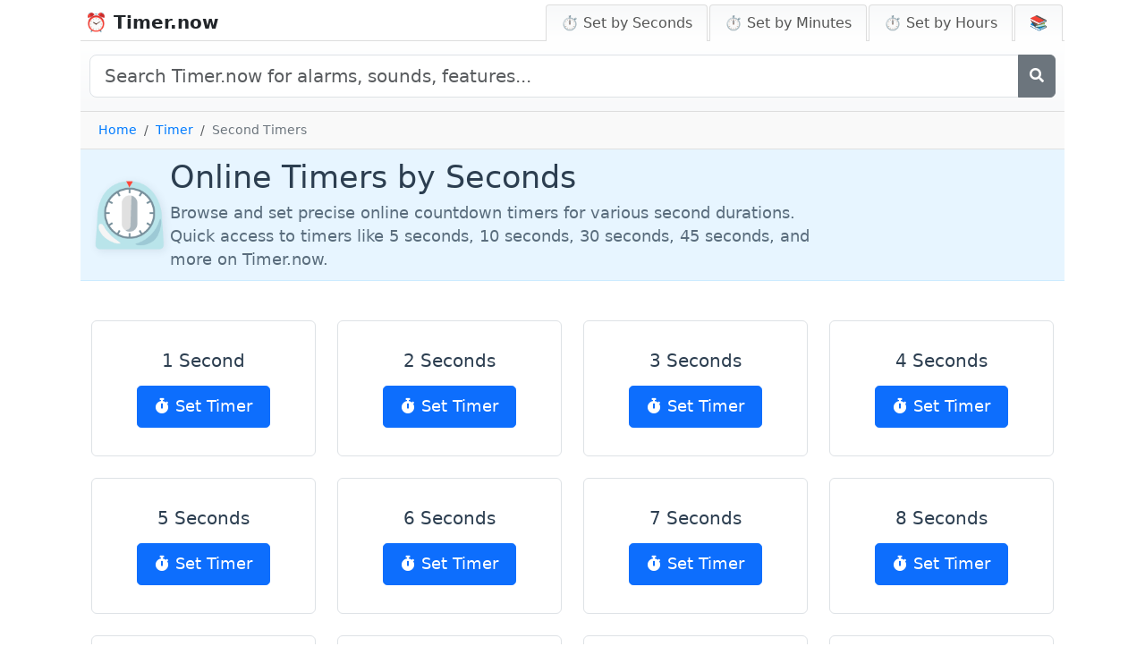

--- FILE ---
content_type: text/html; charset=utf-8
request_url: https://timer.now/set-seconds/
body_size: 12345
content:

<!DOCTYPE html>
<html lang="en">
<head>
    <meta charset="UTF-8">
    <meta name="viewport" content="width=device-width, initial-scale=1">
    <title>Set Timers by Seconds - Online Countdown Timer | Timer.now - Timer.now | Timer.now</title>
	
	<script async src="https://pagead2.googlesyndication.com/pagead/js/adsbygoogle.js?client=ca-pub-1439594428948409"
	     crossorigin="anonymous"></script>
		 
	<script>document.documentElement.className = document.documentElement.className.replace(/\bno-js\b/, 'js');</script>
	
	
    <link rel="canonical" href="https://timer.now/set-seconds/" />
    <script type="application/ld+json">
    {
      "@context": "https://schema.org",
      "@type": "CollectionPage",
      "name": "Online Timers by Seconds",
      "description": "Browse and set precise online countdown timers for various second durations. Quick access to timers like 5 seconds, 10 seconds, 30 seconds, 45 seconds, and more on Timer.now.",
      "url": "https://timer.now/set-seconds/",
      "publisher": {
        "@type": "Organization",
        "name": "Timer.now",
        "url": "https://timer.now/"
      },
      "mainEntity": {
        "@type": "ItemList",
        "itemListElement": [
          
          {
            "@type": "ListItem",
            "position": 1,
            "item": {
              "@type": "HowTo",
              "name": "Set a 1 Second Timer",
              "description": "Quickly set an online countdown timer for 1 Second.",
              "url": "https://timer.now/set-timer-for-1-second/"
            }
          },
          
          {
            "@type": "ListItem",
            "position": 2,
            "item": {
              "@type": "HowTo",
              "name": "Set a 2 Seconds Timer",
              "description": "Quickly set an online countdown timer for 2 Seconds.",
              "url": "https://timer.now/set-timer-for-2-seconds/"
            }
          },
          
          {
            "@type": "ListItem",
            "position": 3,
            "item": {
              "@type": "HowTo",
              "name": "Set a 3 Seconds Timer",
              "description": "Quickly set an online countdown timer for 3 Seconds.",
              "url": "https://timer.now/set-timer-for-3-seconds/"
            }
          },
          
          {
            "@type": "ListItem",
            "position": 4,
            "item": {
              "@type": "HowTo",
              "name": "Set a 4 Seconds Timer",
              "description": "Quickly set an online countdown timer for 4 Seconds.",
              "url": "https://timer.now/set-timer-for-4-seconds/"
            }
          },
          
          {
            "@type": "ListItem",
            "position": 5,
            "item": {
              "@type": "HowTo",
              "name": "Set a 5 Seconds Timer",
              "description": "Quickly set an online countdown timer for 5 Seconds.",
              "url": "https://timer.now/set-timer-for-5-seconds/"
            }
          },
          
          {
            "@type": "ListItem",
            "position": 6,
            "item": {
              "@type": "HowTo",
              "name": "Set a 6 Seconds Timer",
              "description": "Quickly set an online countdown timer for 6 Seconds.",
              "url": "https://timer.now/set-timer-for-6-seconds/"
            }
          },
          
          {
            "@type": "ListItem",
            "position": 7,
            "item": {
              "@type": "HowTo",
              "name": "Set a 7 Seconds Timer",
              "description": "Quickly set an online countdown timer for 7 Seconds.",
              "url": "https://timer.now/set-timer-for-7-seconds/"
            }
          },
          
          {
            "@type": "ListItem",
            "position": 8,
            "item": {
              "@type": "HowTo",
              "name": "Set a 8 Seconds Timer",
              "description": "Quickly set an online countdown timer for 8 Seconds.",
              "url": "https://timer.now/set-timer-for-8-seconds/"
            }
          },
          
          {
            "@type": "ListItem",
            "position": 9,
            "item": {
              "@type": "HowTo",
              "name": "Set a 9 Seconds Timer",
              "description": "Quickly set an online countdown timer for 9 Seconds.",
              "url": "https://timer.now/set-timer-for-9-seconds/"
            }
          },
          
          {
            "@type": "ListItem",
            "position": 10,
            "item": {
              "@type": "HowTo",
              "name": "Set a 10 Seconds Timer",
              "description": "Quickly set an online countdown timer for 10 Seconds.",
              "url": "https://timer.now/set-timer-for-10-seconds/"
            }
          },
          
          {
            "@type": "ListItem",
            "position": 11,
            "item": {
              "@type": "HowTo",
              "name": "Set a 11 Seconds Timer",
              "description": "Quickly set an online countdown timer for 11 Seconds.",
              "url": "https://timer.now/set-timer-for-11-seconds/"
            }
          },
          
          {
            "@type": "ListItem",
            "position": 12,
            "item": {
              "@type": "HowTo",
              "name": "Set a 12 Seconds Timer",
              "description": "Quickly set an online countdown timer for 12 Seconds.",
              "url": "https://timer.now/set-timer-for-12-seconds/"
            }
          },
          
          {
            "@type": "ListItem",
            "position": 13,
            "item": {
              "@type": "HowTo",
              "name": "Set a 13 Seconds Timer",
              "description": "Quickly set an online countdown timer for 13 Seconds.",
              "url": "https://timer.now/set-timer-for-13-seconds/"
            }
          },
          
          {
            "@type": "ListItem",
            "position": 14,
            "item": {
              "@type": "HowTo",
              "name": "Set a 14 Seconds Timer",
              "description": "Quickly set an online countdown timer for 14 Seconds.",
              "url": "https://timer.now/set-timer-for-14-seconds/"
            }
          },
          
          {
            "@type": "ListItem",
            "position": 15,
            "item": {
              "@type": "HowTo",
              "name": "Set a 15 Seconds Timer",
              "description": "Quickly set an online countdown timer for 15 Seconds.",
              "url": "https://timer.now/set-timer-for-15-seconds/"
            }
          },
          
          {
            "@type": "ListItem",
            "position": 16,
            "item": {
              "@type": "HowTo",
              "name": "Set a 16 Seconds Timer",
              "description": "Quickly set an online countdown timer for 16 Seconds.",
              "url": "https://timer.now/set-timer-for-16-seconds/"
            }
          },
          
          {
            "@type": "ListItem",
            "position": 17,
            "item": {
              "@type": "HowTo",
              "name": "Set a 17 Seconds Timer",
              "description": "Quickly set an online countdown timer for 17 Seconds.",
              "url": "https://timer.now/set-timer-for-17-seconds/"
            }
          },
          
          {
            "@type": "ListItem",
            "position": 18,
            "item": {
              "@type": "HowTo",
              "name": "Set a 18 Seconds Timer",
              "description": "Quickly set an online countdown timer for 18 Seconds.",
              "url": "https://timer.now/set-timer-for-18-seconds/"
            }
          },
          
          {
            "@type": "ListItem",
            "position": 19,
            "item": {
              "@type": "HowTo",
              "name": "Set a 19 Seconds Timer",
              "description": "Quickly set an online countdown timer for 19 Seconds.",
              "url": "https://timer.now/set-timer-for-19-seconds/"
            }
          },
          
          {
            "@type": "ListItem",
            "position": 20,
            "item": {
              "@type": "HowTo",
              "name": "Set a 20 Seconds Timer",
              "description": "Quickly set an online countdown timer for 20 Seconds.",
              "url": "https://timer.now/set-timer-for-20-seconds/"
            }
          },
          
          {
            "@type": "ListItem",
            "position": 21,
            "item": {
              "@type": "HowTo",
              "name": "Set a 21 Seconds Timer",
              "description": "Quickly set an online countdown timer for 21 Seconds.",
              "url": "https://timer.now/set-timer-for-21-seconds/"
            }
          },
          
          {
            "@type": "ListItem",
            "position": 22,
            "item": {
              "@type": "HowTo",
              "name": "Set a 22 Seconds Timer",
              "description": "Quickly set an online countdown timer for 22 Seconds.",
              "url": "https://timer.now/set-timer-for-22-seconds/"
            }
          },
          
          {
            "@type": "ListItem",
            "position": 23,
            "item": {
              "@type": "HowTo",
              "name": "Set a 23 Seconds Timer",
              "description": "Quickly set an online countdown timer for 23 Seconds.",
              "url": "https://timer.now/set-timer-for-23-seconds/"
            }
          },
          
          {
            "@type": "ListItem",
            "position": 24,
            "item": {
              "@type": "HowTo",
              "name": "Set a 24 Seconds Timer",
              "description": "Quickly set an online countdown timer for 24 Seconds.",
              "url": "https://timer.now/set-timer-for-24-seconds/"
            }
          },
          
          {
            "@type": "ListItem",
            "position": 25,
            "item": {
              "@type": "HowTo",
              "name": "Set a 25 Seconds Timer",
              "description": "Quickly set an online countdown timer for 25 Seconds.",
              "url": "https://timer.now/set-timer-for-25-seconds/"
            }
          },
          
          {
            "@type": "ListItem",
            "position": 26,
            "item": {
              "@type": "HowTo",
              "name": "Set a 26 Seconds Timer",
              "description": "Quickly set an online countdown timer for 26 Seconds.",
              "url": "https://timer.now/set-timer-for-26-seconds/"
            }
          },
          
          {
            "@type": "ListItem",
            "position": 27,
            "item": {
              "@type": "HowTo",
              "name": "Set a 27 Seconds Timer",
              "description": "Quickly set an online countdown timer for 27 Seconds.",
              "url": "https://timer.now/set-timer-for-27-seconds/"
            }
          },
          
          {
            "@type": "ListItem",
            "position": 28,
            "item": {
              "@type": "HowTo",
              "name": "Set a 28 Seconds Timer",
              "description": "Quickly set an online countdown timer for 28 Seconds.",
              "url": "https://timer.now/set-timer-for-28-seconds/"
            }
          },
          
          {
            "@type": "ListItem",
            "position": 29,
            "item": {
              "@type": "HowTo",
              "name": "Set a 29 Seconds Timer",
              "description": "Quickly set an online countdown timer for 29 Seconds.",
              "url": "https://timer.now/set-timer-for-29-seconds/"
            }
          },
          
          {
            "@type": "ListItem",
            "position": 30,
            "item": {
              "@type": "HowTo",
              "name": "Set a 30 Seconds Timer",
              "description": "Quickly set an online countdown timer for 30 Seconds.",
              "url": "https://timer.now/set-timer-for-30-seconds/"
            }
          },
          
          {
            "@type": "ListItem",
            "position": 31,
            "item": {
              "@type": "HowTo",
              "name": "Set a 31 Seconds Timer",
              "description": "Quickly set an online countdown timer for 31 Seconds.",
              "url": "https://timer.now/set-timer-for-31-seconds/"
            }
          },
          
          {
            "@type": "ListItem",
            "position": 32,
            "item": {
              "@type": "HowTo",
              "name": "Set a 32 Seconds Timer",
              "description": "Quickly set an online countdown timer for 32 Seconds.",
              "url": "https://timer.now/set-timer-for-32-seconds/"
            }
          },
          
          {
            "@type": "ListItem",
            "position": 33,
            "item": {
              "@type": "HowTo",
              "name": "Set a 33 Seconds Timer",
              "description": "Quickly set an online countdown timer for 33 Seconds.",
              "url": "https://timer.now/set-timer-for-33-seconds/"
            }
          },
          
          {
            "@type": "ListItem",
            "position": 34,
            "item": {
              "@type": "HowTo",
              "name": "Set a 34 Seconds Timer",
              "description": "Quickly set an online countdown timer for 34 Seconds.",
              "url": "https://timer.now/set-timer-for-34-seconds/"
            }
          },
          
          {
            "@type": "ListItem",
            "position": 35,
            "item": {
              "@type": "HowTo",
              "name": "Set a 35 Seconds Timer",
              "description": "Quickly set an online countdown timer for 35 Seconds.",
              "url": "https://timer.now/set-timer-for-35-seconds/"
            }
          },
          
          {
            "@type": "ListItem",
            "position": 36,
            "item": {
              "@type": "HowTo",
              "name": "Set a 36 Seconds Timer",
              "description": "Quickly set an online countdown timer for 36 Seconds.",
              "url": "https://timer.now/set-timer-for-36-seconds/"
            }
          },
          
          {
            "@type": "ListItem",
            "position": 37,
            "item": {
              "@type": "HowTo",
              "name": "Set a 37 Seconds Timer",
              "description": "Quickly set an online countdown timer for 37 Seconds.",
              "url": "https://timer.now/set-timer-for-37-seconds/"
            }
          },
          
          {
            "@type": "ListItem",
            "position": 38,
            "item": {
              "@type": "HowTo",
              "name": "Set a 38 Seconds Timer",
              "description": "Quickly set an online countdown timer for 38 Seconds.",
              "url": "https://timer.now/set-timer-for-38-seconds/"
            }
          },
          
          {
            "@type": "ListItem",
            "position": 39,
            "item": {
              "@type": "HowTo",
              "name": "Set a 39 Seconds Timer",
              "description": "Quickly set an online countdown timer for 39 Seconds.",
              "url": "https://timer.now/set-timer-for-39-seconds/"
            }
          },
          
          {
            "@type": "ListItem",
            "position": 40,
            "item": {
              "@type": "HowTo",
              "name": "Set a 40 Seconds Timer",
              "description": "Quickly set an online countdown timer for 40 Seconds.",
              "url": "https://timer.now/set-timer-for-40-seconds/"
            }
          },
          
          {
            "@type": "ListItem",
            "position": 41,
            "item": {
              "@type": "HowTo",
              "name": "Set a 41 Seconds Timer",
              "description": "Quickly set an online countdown timer for 41 Seconds.",
              "url": "https://timer.now/set-timer-for-41-seconds/"
            }
          },
          
          {
            "@type": "ListItem",
            "position": 42,
            "item": {
              "@type": "HowTo",
              "name": "Set a 42 Seconds Timer",
              "description": "Quickly set an online countdown timer for 42 Seconds.",
              "url": "https://timer.now/set-timer-for-42-seconds/"
            }
          },
          
          {
            "@type": "ListItem",
            "position": 43,
            "item": {
              "@type": "HowTo",
              "name": "Set a 43 Seconds Timer",
              "description": "Quickly set an online countdown timer for 43 Seconds.",
              "url": "https://timer.now/set-timer-for-43-seconds/"
            }
          },
          
          {
            "@type": "ListItem",
            "position": 44,
            "item": {
              "@type": "HowTo",
              "name": "Set a 44 Seconds Timer",
              "description": "Quickly set an online countdown timer for 44 Seconds.",
              "url": "https://timer.now/set-timer-for-44-seconds/"
            }
          },
          
          {
            "@type": "ListItem",
            "position": 45,
            "item": {
              "@type": "HowTo",
              "name": "Set a 45 Seconds Timer",
              "description": "Quickly set an online countdown timer for 45 Seconds.",
              "url": "https://timer.now/set-timer-for-45-seconds/"
            }
          },
          
          {
            "@type": "ListItem",
            "position": 46,
            "item": {
              "@type": "HowTo",
              "name": "Set a 46 Seconds Timer",
              "description": "Quickly set an online countdown timer for 46 Seconds.",
              "url": "https://timer.now/set-timer-for-46-seconds/"
            }
          },
          
          {
            "@type": "ListItem",
            "position": 47,
            "item": {
              "@type": "HowTo",
              "name": "Set a 47 Seconds Timer",
              "description": "Quickly set an online countdown timer for 47 Seconds.",
              "url": "https://timer.now/set-timer-for-47-seconds/"
            }
          },
          
          {
            "@type": "ListItem",
            "position": 48,
            "item": {
              "@type": "HowTo",
              "name": "Set a 48 Seconds Timer",
              "description": "Quickly set an online countdown timer for 48 Seconds.",
              "url": "https://timer.now/set-timer-for-48-seconds/"
            }
          },
          
          {
            "@type": "ListItem",
            "position": 49,
            "item": {
              "@type": "HowTo",
              "name": "Set a 49 Seconds Timer",
              "description": "Quickly set an online countdown timer for 49 Seconds.",
              "url": "https://timer.now/set-timer-for-49-seconds/"
            }
          },
          
          {
            "@type": "ListItem",
            "position": 50,
            "item": {
              "@type": "HowTo",
              "name": "Set a 50 Seconds Timer",
              "description": "Quickly set an online countdown timer for 50 Seconds.",
              "url": "https://timer.now/set-timer-for-50-seconds/"
            }
          },
          
          {
            "@type": "ListItem",
            "position": 51,
            "item": {
              "@type": "HowTo",
              "name": "Set a 51 Seconds Timer",
              "description": "Quickly set an online countdown timer for 51 Seconds.",
              "url": "https://timer.now/set-timer-for-51-seconds/"
            }
          },
          
          {
            "@type": "ListItem",
            "position": 52,
            "item": {
              "@type": "HowTo",
              "name": "Set a 52 Seconds Timer",
              "description": "Quickly set an online countdown timer for 52 Seconds.",
              "url": "https://timer.now/set-timer-for-52-seconds/"
            }
          },
          
          {
            "@type": "ListItem",
            "position": 53,
            "item": {
              "@type": "HowTo",
              "name": "Set a 53 Seconds Timer",
              "description": "Quickly set an online countdown timer for 53 Seconds.",
              "url": "https://timer.now/set-timer-for-53-seconds/"
            }
          },
          
          {
            "@type": "ListItem",
            "position": 54,
            "item": {
              "@type": "HowTo",
              "name": "Set a 54 Seconds Timer",
              "description": "Quickly set an online countdown timer for 54 Seconds.",
              "url": "https://timer.now/set-timer-for-54-seconds/"
            }
          },
          
          {
            "@type": "ListItem",
            "position": 55,
            "item": {
              "@type": "HowTo",
              "name": "Set a 55 Seconds Timer",
              "description": "Quickly set an online countdown timer for 55 Seconds.",
              "url": "https://timer.now/set-timer-for-55-seconds/"
            }
          },
          
          {
            "@type": "ListItem",
            "position": 56,
            "item": {
              "@type": "HowTo",
              "name": "Set a 56 Seconds Timer",
              "description": "Quickly set an online countdown timer for 56 Seconds.",
              "url": "https://timer.now/set-timer-for-56-seconds/"
            }
          },
          
          {
            "@type": "ListItem",
            "position": 57,
            "item": {
              "@type": "HowTo",
              "name": "Set a 57 Seconds Timer",
              "description": "Quickly set an online countdown timer for 57 Seconds.",
              "url": "https://timer.now/set-timer-for-57-seconds/"
            }
          },
          
          {
            "@type": "ListItem",
            "position": 58,
            "item": {
              "@type": "HowTo",
              "name": "Set a 58 Seconds Timer",
              "description": "Quickly set an online countdown timer for 58 Seconds.",
              "url": "https://timer.now/set-timer-for-58-seconds/"
            }
          },
          
          {
            "@type": "ListItem",
            "position": 59,
            "item": {
              "@type": "HowTo",
              "name": "Set a 59 Seconds Timer",
              "description": "Quickly set an online countdown timer for 59 Seconds.",
              "url": "https://timer.now/set-timer-for-59-seconds/"
            }
          }
          
        ]
      }
    }
    </script>
    <meta property="og:title" content="Set Timers by Seconds - Online Countdown Timer | Timer.now - Timer.now">
    <meta property="og:description" content="Browse and set precise online countdown timers for various second durations. Quick access to timers like 5 seconds, 10 seconds, 30 seconds, 45 seconds, and more on Timer.now.">
    <meta property="og:url" content="https://timer.now/set-seconds/">
    <meta property="og:site_name" content="Timer.now">
    <meta property="og:type" content="website">
    
    
    
    
    <meta name="twitter:card" content="summary_large_image">
    
    <meta name="twitter:title" content="Set Timers by Seconds - Online Countdown Timer | Timer.now - Timer.now">
    <meta name="twitter:description" content="Browse and set precise online countdown timers for various second durations. Quick access to timers like 5 seconds, 10 seconds, 30 seconds, 45 seconds, and more on Timer.now.">

	
    <!-- Canonical URL -->
	<!--<link rel="canonical" href="https://timer.now/set-seconds/">-->
	<link rel="canonical" href="https://timer.now/set-seconds/">
	
	
	<script async data-id="101473899" src="//static.getclicky.com/js"></script>
	
	
	<meta name="twitter:site" content="@AlarmDotNow">
	
	<script type="application/ld+json">
	{
	  "@context": "https://schema.org",
	  "@type": "Organization",
	  "name": "Timer.now",
	  "url": "https://timer.now", 
	  "logo": "https://timer.now/static/timerlogo.jpg" 
	}
	</script>
	<script type="application/ld+json">
	{
	  "@context": "https://schema.org",
	  "@type": "WebSite",
	  "name": "Timer.now",
	  "url": "https://timer.now", 
	  "potentialAction": {
	    "@type": "SearchAction",
	    "target": {
	      "@type": "EntryPoint",
	      "urlTemplate": "https://timer.now/search?q={search_term_string}" 
	    },
	    "query-input": "required name=search_term_string"
	  }
	}
	</script>
	
	
	<script type="application/ld+json">
	{
	  "@context": "https://schema.org",
	  "@type": "BreadcrumbList",
	  "itemListElement": [
	    
	    {
	      "@type": "ListItem",
	      "position": 1,
	      "name": "Home",
	      "item": "https://timer.now/"
	    },
	    
	    {
	      "@type": "ListItem",
	      "position": 2,
	      "name": "Timer",
	      "item": "https://timer.now/"
	    },
	    
	    {
	      "@type": "ListItem",
	      "position": 3,
	      "name": "Second Timers",
	      "item": "https://timer.now/set-seconds/"
	    }
	    
	  ]
	}
	</script>
	
	
	<!-- Favicons: Replace with Timer.now favicons if different, paths kept same for structure -->
	<link rel="apple-touch-icon" sizes="57x57"   href="/static/apple-touch-icon-57x57.png">
	<link rel="apple-touch-icon" sizes="60x60"   href="/static/apple-touch-icon-60x60.png">
	<link rel="apple-touch-icon" sizes="72x72"   href="/static/apple-touch-icon-72x72.png">
	<link rel="apple-touch-icon" sizes="76x76"   href="/static/apple-touch-icon-76x76.png">
	<link rel="apple-touch-icon" sizes="114x114" href="/static/apple-touch-icon-114x114.png">
	<link rel="apple-touch-icon" sizes="120x120" href="/static/apple-touch-icon-120x120.png">
	<link rel="apple-touch-icon" sizes="144x144" href="/static/apple-touch-icon-144x144.png">
	<link rel="apple-touch-icon" sizes="152x152" href="/static/apple-touch-icon-152x152.png">
	<link rel="apple-touch-icon" sizes="167x167" href="/static/apple-touch-icon-167x167.png">
	<link rel="apple-touch-icon" sizes="180x180" href="/static/apple-touch-icon-180x180.png">
	<link rel="apple-touch-icon" sizes="1024x1024" href="/static/apple-touch-icon-1024x1024.png">

	<link rel="icon" type="image/png" sizes="16x16"  href="/static/favicon-16x16.png">
	<link rel="icon" type="image/png" sizes="32x32"  href="/static/favicon-32x32.png">
	<link rel="icon" type="image/png" sizes="48x48"  href="/static/favicon-48x48.png">
	<link rel="icon" type="image/png" sizes="64x64"  href="/static/favicon-64x64.png">
	<link rel="icon" type="image/png" sizes="128x128" href="/static/favicon-128x128.png">
	<link rel="icon" type="image/png" sizes="256x256" href="/static/favicon-256x256.png">

	<link rel="manifest"                       href="/static/site.webmanifest">
	<meta name="msapplication-TileImage" content="/static/mstile-144x144.png">
	
    <!-- Meta Description -->
    <meta name="description" content="Browse and set precise online countdown timers for various second durations. Quick access to timers like 5 seconds, 10 seconds, 30 seconds, 45 seconds, and more on Timer.now.">
    
    <!-- Robots Tag (defaults to 'index, follow') -->
    <meta name="robots" content="index, follow">
    
   
    <!-- Font Awesome for Icons -->
    <link href="https://cdnjs.cloudflare.com/ajax/libs/font-awesome/5.15.4/css/all.min.css" rel="stylesheet">
	
    <!-- Bootstrap CSS -->
    <link href="https://cdn.jsdelivr.net/npm/bootstrap@5.3.0/dist/css/bootstrap.min.css" rel="stylesheet">
    <link rel="stylesheet" href="/static/css/styles.css">
	<!-- Font Awesome for Icons -->
	<link href="https://cdnjs.cloudflare.com/ajax/libs/font-awesome/5.15.4/css/all.min.css" rel="stylesheet">

	<script src="https://cdnjs.cloudflare.com/ajax/libs/jquery/3.6.0/jquery.min.js"></script>

    <style>
	    .hidden-main {
	        display: none;
	    }
        /* Ensure body and html take up the full height of the page */
        html, body {
            height: 100%;
            margin: 0;
        }

        /* REMOVED FLIP LOGO STYLES - Comment kept, styles were already removed */

        body {
            max-width: 1100px;
			padding: 0px !important;
            margin: 0 auto !important;
            display: flex !important;
            flex-direction: column !important;
        }

        main {
            flex-grow: 1;
        }

		a {
		    color: #007bff; /* Your standard link color */
		    text-decoration: none; /* Example: if you remove underlines by default */
		}

		a:visited {
		    color: #007bff; /* Same as unvisited */
		}

		a:hover {
		    color: #0056b3; /* Optional: different hover color */
		    text-decoration: none; /* Optional: underline on hover */
		}

		.container-fluid {
		
			padding-right: 0px !important;
			padding-left: 0px !important;

		}
        .navbar {
            width: 100%;
            padding-bottom: 0;
            display: flex;
            justify-content: space-between;
            align-items: center;
            background-color: #ffffff !important;
            border-bottom: 1px solid #ddd;
			padding: 5px 0 0 5px !important;
        }

        /* Style for the burger menu icon with equal margins */
        .navbar-toggler {
            margin: 5px;
        }

        .nav-tabs {
            border-bottom: none;
            margin-bottom: 0;
        }

        .nav-tabs .nav-link {
            background: linear-gradient(to bottom, #f8f9fa, white);
            border: 1px solid #ddd;
            border-bottom: none;
            margin-right: 2px;
            border-radius: 0.25rem 0.25rem 0 0;
            padding: 8px 16px;
            color: #555;
        }

        .nav-tabs .nav-link.active {
            background-color: #007bff;
            border-color: #007bff #007bff #fff;
            color: white;
        }

        .nav-tabs .nav-link:hover {
            background-color: #e9ecef;
        }

        .navbar .navbar-brand {
            color: inherit;
        }
		
        footer {
            max-width: 1100px;
            margin: 0 auto;
            text-align: left;
            width: 100%;
            border-top: 1px solid #ddd;
            padding-top: 10px;
            clear: both;
			padding: 5px;
        }
		
        .abovefooter { /* This class seems unused in the main body, but kept per instruction */
            max-width: 1100px;
            margin: 0 auto;
            text-align: left;
            width: 100%;
            border-top: 1px solid #ddd;
            padding-top: 10px;
			padding-bottom: 10px;
            clear: both;
			padding: 5px;
        }
		
		.abovefooter {
		    line-height: 1.6;
		}

		.abovefooter a {
		    text-decoration: none;
		    margin-right: 0px;
		}

		.abovefooter a:hover {
		    text-decoration: underline;
		}

		.city-separator { /* This class seems unused, but kept */
		    color: #666; 
		    margin-left: 2px;
		}
		
        /* Mobile view styling */
        @media (max-width: 992px) { /* Changed from 992px to 991.98px to match BS5 breakpoints for toggler */
            .nav-tabs .nav-item {
                width: 100%;
            }
            .nav-tabs .nav-link {
                display: block;
                width: 100%;
                text-align: left;
                padding: 10px 16px;
                border-radius: 0;
                border: 1px solid #ddd;
                margin-bottom: -1px; /* Overlap borders slightly */
                margin-right:0; /* Added for consistency */
            }
        }
    </style>
	
	<style>
	/* General container styling - Kept for "do not remove" */
	#main-calculator-container {
	    display: flex;
	}

	/* Content sections for inputs and results - Kept for "do not remove" */
	.content-half {
	    flex: 1 1 350px;
	    max-width: 350px;
	}

	/* Popular section styling - Kept for "do not remove" */
	#popular-section {
	    background-color: beige;
	    border: 1px solid darkgoldenrod;
	    padding: 20px;
	    margin-top: 20px;
	    border-radius: 0px;
	    box-shadow: 0 0 10px rgba(0, 0, 0, 0.1); /* Slight shadow */
	    flex-basis: 350px; /* Fixed width */
	    flex-grow: 0; /* Prevent it from growing larger */
	    flex-shrink: 0; /* Prevent it from shrinking */
	    height: auto; /* Ensure height adjusts based on content */
	    margin-left: 10px;  /* Optional: Add spacing between sections */
	}

	@media (max-width: 768px) {
	    #main-calculator-container {
	        flex-direction: column;
	        align-items: center;
	    }
	    #popular-section {
	        margin-left: 0; /* Remove left margin */
	        width: 100%; /* Full width for mobile */
	    }
	}

	/* Tooltip styling - Kept as it might be useful */
	.tooltip-container {
	    position: relative;
	    display: inline-block;
	    cursor: pointer;
	    text-decoration: underline dotted grey;
	    text-underline-offset: 2px;
	}
	.tooltip-container .tooltip-text {
	    visibility: hidden;
	    width: 200px;
	    background-color: black;
	    color: #fff;
	    text-align: center;
	    border-radius: 5px;
	    padding: 5px 10px;
	    position: absolute;
	    z-index: 1;
	    bottom: 100%;
	    left: 50%;
	    margin-left: -100px;
	    opacity: 0;
	    transition: opacity 0.3s;
	}
	.tooltip-container:hover .tooltip-text {
	    visibility: visible;
	    opacity: 1;
	}
	div.container { /* This is a very broad selector, kept as is */
	  padding: 0;
	}
	span.day-display { /* Kept, might be useful for date display with alarm */
	      color: rgb(108, 117, 125) !important;
		  margin-right: 6px !important;
	}
	</style>
	
	<style>
		/* Styles for header anchor links (print, cite etc.) - Kept for "do not remove" */
		.header-anchor-links-left {
		    display: flex;
		    align-items: center;
		    gap: 10px;
		    margin-bottom: 3px;
		}
		.header-anchor-links-left button {
			flex: none !important;
			width: auto !important;
		    background: none; border: none; color: inherit; font: inherit;
		    text-decoration: none; cursor: pointer; padding: 0; margin: 0;
		    display: inline-flex; align-items: center;
		}
		.header-anchor-links-left button:hover { text-decoration: underline; }
		.header-anchor-links-left .print-date { font-size: 14px; color: #555; }

		.header-anchor-links-right { display: flex; align-items: center; gap: 10px; }
		.header-anchor-links-right button {
			flex: none !important; width: auto !important;
		    background: none; border: none; color: inherit; font: inherit;
		    text-decoration: none; cursor: pointer; padding: 0; margin: 0;
		    display: inline-flex; align-items: center;
		}
		.header-anchor-links-right button:hover { text-decoration: underline; }
		.header-anchor-links-right | { color: #ccc; }
		
		.header-anchor-links button {
		    background: none !important; border: none !important; color: inherit !important;
		    font: inherit !important; text-decoration: none !important; cursor: pointer !important;
		    padding: 0 !important; margin: 0 !important; display: inline !important;
		}
		.header-anchor-links button:hover { text-decoration: underline !important; }
		.header-hidden { display: none !important; }

		/* Info Layer Styling (e.g. for Cite) - Kept */
		#citeLayer {
		    background-color: #f8f9fa; border: 1px solid #ccc; padding: 10px;
		    margin-top: 10px; border-radius: 5px; position: relative;
			transition: background-color 0.3s ease;
		}
		#citeLayer.hidden { display: none; }
		.info-layer p { margin: 0; }
		.info-layer button {
		    margin-top: 5px; background-color: #007bff; color: white;
		    border: none; padding: 5px 10px; border-radius: 3px; cursor: pointer;
		}
		.info-layer button:hover { background-color: #0056b3; }
		
		.grey-divider { border: 1px solid #dddddd !important; width: 100%; margin: 20px 0; }
		.header-anchor-links { display: flex !important; gap: 10px !important; }
		.header-anchor-links a {
		    text-decoration: none !important; color: inherit !important; font-size: 16px !important;
		}
		.header-anchor-links a:hover { text-decoration: underline !important; }

		/* Cite Button Styling - Kept */
		.cite-button { margin-bottom: 10px; }
		.cite-button a {
		    display: inline-flex; align-items: center; background-color: #f8f9fa;
		    padding: 8px 12px; border-radius: 5px; text-decoration: none;
		    font-size: 14px; font-weight: 500; transition: background-color 0.2s ease;
		}
		.cite-button a:hover { background-color: #e9ecef; text-decoration: none; }
		.close-btn {
		    position: absolute; top: 5px; right: 8px;
		    cursor: pointer; font-size: 12px; color: #cccccc;
		}
		#copyButton {
			display: block; background-color: #808080; border: none;
		    padding: 5px 10px; cursor: pointer; font-weight: bold;
		    border-radius: 5px; transition: background-color 0.3s ease, color 0.3s ease;
		    margin-left: 0px;
		}
		#copyButton.copied { background-color: #d3d3d3; color: #fff; }
		#copyButton.hidden { display: none !important; }
		@media (max-width: 480px) { .last-updated { display: none; } }
		
		/* Themes list styling - Kept for "do not remove" */
		.themes-list { font-family: Arial, sans-serif; margin: 0px; line-height: 1.4; }
		.theme-section { margin-bottom: 0px; }
		.theme-section h2 { font-size: 1.5rem; font-weight: bold; margin: 0px 0; }
		.theme-section h3 { font-size: 1.2rem; font-weight: normal; margin: 0; display: inline-block; }
		.theme-section h2 a, .theme-section h3 a { text-decoration: none; }
		.theme-section h2 a:hover, .theme-section h3 a:hover { text-decoration: underline; }
		.hidden-main { font-size: 0.9rem; color: #777; font-weight: normal; }
		
		/* Two column list styling - Kept for "do not remove" */
		.calculators-two-col { margin-bottom: 0.5rem; }
		.calculators-two-col ul {
		  list-style-type: disc; margin: 0;
		  column-count: 1; column-gap: 1rem;
		}
		/* .calculators-two-col ul li {} */ /* Empty rule kept */
		@media (min-width: 768px) { .calculators-two-col ul { column-count: 2; } }
		
		/* Search Bar Styling - Kept and adapted placeholder text later */
	    #full-width-search-bar {
	        padding: 15px 10px;
	        background: linear-gradient(to bottom, white, #f8f9fa);
	        border-bottom: 1px solid #ddd;
	        margin-bottom: 0px;
	    }
	    #full-width-search-bar .input-group .btn { flex-shrink: 0; }
	    .mobile-search-container {
	        display: none; padding: 10px 15px;
	    }
	    .mobile-search-container input {
	         width: 100%; padding: 8px 12px;
	         border: 1px solid #ccc; border-radius: 0.25rem;
	    }
	    @media (max-width: 991.98px) { /* Matched BS5 LG breakpoint */
	        .nav-tabs .nav-item { width: 100%; }
	        .nav-tabs .nav-link {
	            display: block; width: 100%; text-align: left;
	            padding: 10px 16px; border-radius: 0; border: 1px solid #ddd;
	            margin-bottom: -1px; margin-right: 0; white-space: normal;
	        }
	         .nav-tabs .nav-link.active { border-color: #007bff; }
	        #full-width-search-bar { display: none !important; }
	        .mobile-search-container { display: block !important; }
	    }
	    @media (min-width: 992px) {
	         .mobile-search-container { display: none !important; }
	         #full-width-search-bar { display: block; }
	    }
		.mobile-search-container .input-group .btn.btn-outline-secondary { border-color: #ced4da !important; }
		.mobile-search-container .input-group .btn.btn-outline-secondary:hover {
		     border-color: #ced4da !important; color: #fff; background-color: #6c757d;
		}
		
		/* Nav text mobile only styling - Kept */
		.nav-text-mobile-only { display: inline; }
		@media (min-width: 992px) { .nav-text-mobile-only { display: none; } }
		
		/* Calculator tags styling - Kept for "do not remove" */
		.calculator-tags { margin-top: 10px; margin-bottom: 5px; }
		.tags-list {
		  list-style: none; padding: 0; margin: 0;
		  display: flex; flex-wrap: wrap; gap: 8px;
		}
		.tags-list li { margin: 0; }
		.tags-list .tag {
		  display: inline-block; padding: 6px 12px; background-color: #e0e0e0;
		  color: #333; text-decoration: none; border-radius: 16px;
		  font-size: 0.9em; transition: background-color 0.2s ease-in-out, color 0.2s ease-in-out;
		  border: 1px solid #c0c0c0;
		}
		.tags-list .tag:hover {
		  background-color: #007bff; color: #fff; border-color: #0056b3;
		}
	</style>
	

	<script>
	  (function (s, t, a, y, twenty, two) {
	    s.Stay22 = s.Stay22 || {};
	    s.Stay22.params = { lmaID: '68cbca621a56293ee6affd79' };
	    twenty = t.createElement(a);
	    two = t.getElementsByTagName(a)[0];
	    twenty.async = 1;
	    twenty.src = y;
	    two.parentNode.insertBefore(twenty, two);
	  })(window, document, 'script', 'https://scripts.stay22.com/letmeallez.js');
	</script>
	
	
<!-- Matomo -->
<script>
  var _paq = window._paq = window._paq || [];
  /* tracker methods like "setCustomDimension" should be called before "trackPageView" */
  _paq.push(['trackPageView']);
  _paq.push(['enableLinkTracking']);
  (function() {
    var u="//tracking.timer.now/";
    _paq.push(['setTrackerUrl', u+'matomo.php']);
    _paq.push(['setSiteId', '107']);
    var d=document, g=d.createElement('script'), s=d.getElementsByTagName('script')[0];
    g.async=true; g.src=u+'matomo.js'; s.parentNode.insertBefore(g,s);
  })();
</script>
<!-- End Matomo Code -->
</head>
<body>

    <!-- Navbar with logo on the left and folder tabs on the right -->
    <nav class="navbar navbar-expand-lg navbar-light bg-transparent">
        <div class="container-fluid d-flex justify-content-between align-items-center">
            <!-- Logo, left-aligned - UPDATED for Timer.now -->
            <a class="navbar-brand fw-bold" href="/" title="Timer.now"> 
				⏰ Timer.now</a>
			
            <!-- Toggle button for mobile view -->
            <button class="navbar-toggler" type="button" data-bs-toggle="collapse" data-bs-target="#themeMenu" aria-controls="themeMenu" aria-expanded="false" aria-label="Toggle navigation">
                <span class="navbar-toggler-icon"></span>
            </button>

            <!-- Folder tab navigation, adapted for Timer.now -->
            <div class="collapse navbar-collapse" id="themeMenu">
                <ul class="nav nav-tabs ms-auto">
					
                    <!-- START: Mobile Search Item (Moved Here) -->
                     <li class="nav-item mobile-search-list-item d-lg-none">
						 <div class="mobile-search-container">
                            <form action="" method="get" role="search"> 
                                <div class="input-group">
                                    <input type="search" name="q" class="form-control" placeholder="Search alarms..." aria-label="Search">
                                    <button class="btn btn-outline-secondary" type="submit" aria-label="Search">
                                        <i class="fas fa-search"></i>
                                    </button>
                                </div>
                            </form>
						 </div>
                    </li>
                    <!-- END: Mobile Search Item -->
					
					<!-- Navigation items adapted for Timer.now -->
					
					<li class="nav-item"> 
					    <a class="nav-link " 
					       href="/set-seconds/" title="Set Timers by Seconds">⏱️ Set by Seconds<span class="nav-text-mobile-only"></span>
					    </a>
					</li>

					<li class="nav-item">
					    <a class="nav-link " 
					       href="/set-minutes/" title="Set Timers by Minutes">⏱️ Set by Minutes<span class="nav-text-mobile-only"></span>
					    </a>
					</li>

					<li class="nav-item">
					    <a class="nav-link " 
					       href="/set-hours/" title="Set Timers by Hours">⏱️ Set by Hours<span class="nav-text-mobile-only"></span>
					    </a>
					</li>
							
							
							
							<li class="nav-item">
								<a class="nav-link " href="/blog/" title="Timer.now Blog">📚 <span class="nav-text-mobile-only">Blog</span></a> 
							</li>
													
                </ul>
            </div>
        </div>
    </nav>
	
    <!-- Full Width Search Bar - Adapted for Timer.now -->
	<div id="full-width-search-bar" class="container">
	     <form action="/search" method="get" role="search"> 
	         <div class="input-group">
	            <input type="search" name="q" id="full-width-search-input" class="form-control form-control-lg" placeholder="Search Timer.now for alarms, sounds, features..." aria-label="Search site">
                <button class="btn btn-secondary" type="submit" aria-label="Search">
                    <i class="fas fa-search"></i>
                </button>
	         </div>
	     </form>
	</div>
	<!-- END Full Width Search Bar -->
	
	<style>
		/* --- Breadcrumb Bar Styling --- Kept as is */
		.breadcrumb-container {
		    padding: 10px 15px;
		    background-color: #f8f9fa;
		    border-bottom: 0px solid #dee2e6; /* Original was 0px, can be 1px for visual separation */
		    margin: 0 auto;
		    width: 100%;
		    max-width: 1100px;
		}
		.breadcrumb { margin-bottom: 0; font-size: 0.9rem; }
		.breadcrumb-item a { text-decoration: none; color: #007bff; }
		.breadcrumb-item a:hover { text-decoration: underline; }
		.breadcrumb-item.active { color: #6c757d; }
	</style>	
	
	<!-- ==================== BREADCRUMB START ==================== -->
	 
	<div class="breadcrumb-container container">
		<nav aria-label="breadcrumb">
			<ol class="breadcrumb">
				
					
						<li class="breadcrumb-item">
							<a href="https://timer.now/">Home</a>
						</li>
					
				
					
						<li class="breadcrumb-item">
							<a href="https://timer.now/">Timer</a>
						</li>
					
				
					
						<li class="breadcrumb-item active" aria-current="page">
							Second Timers
						</li>
					
				
			</ol>
		</nav>
	</div>
	
	<!-- ===================== BREADCRUMB END ===================== -->
	
	
<style>
	/* --- Page Title Bar Styling (Copied from timer_main.html for consistency) --- */
	.page-title-container {
		background-color: #e7f5ff; /* Light blue background */
		border-bottom: 1px solid #ccebff;
		margin: 0 auto;
		width: 100%;
		max-width: 1100px; /* Adjusted to match general content width if desired */
		padding: 30px 20px;
	}
	.page-title-layout { display: flex; align-items: center; gap: 10px; padding-bottom:10px; padding-top:10px; }
	.title-icon { margin-left: 10px; font-size: 3.5rem; line-height: 1; text-shadow: 2px 2px 10px rgba(44, 62, 80, 0.1); }
	.title-text h1 { font-size: 1.8rem; margin-bottom: 0.4rem; font-weight: 500; color: #2c3e50; }
	.title-text p { font-size: 1rem; margin-bottom: 0; color: #5a6d7d; max-width: 750px; }
	@media (min-width: 768px) {
		.page-title-container { padding: 60px 40px; } .title-icon { font-size: 4.5rem; }
		.title-text h1 { font-size: 2.2rem; } .title-text p { font-size: 1.1rem; }
	}
	@media (max-width: 767px) {
	    h1 { margin-top: 1rem !important; }
        .p-below-h1 {
            display: block !important;
            font-size: 0.9rem;
        }
        .page-title-layout { padding-top: 10px; }
	}
</style>
<div class="page-title-container container">
	<div class="page-title-layout">
	    <div class="title-icon">⏲️</div>
	    <div class="title-text">
		    <h1>Online Timers by Seconds</h1>
            
		        <p class="p-below-h1">Browse and set precise online countdown timers for various second durations. Quick access to timers like 5 seconds, 10 seconds, 30 seconds, 45 seconds, and more on Timer.now.</p>
            
	    </div>
    </div>
</div>


    <!-- Main Content -->
    <main class="container"> 
        
<style>
    .timer-list-card-link {
        display: block; /* Makes the <a> tag behave like a block element */
        text-decoration: none; /* Remove underline from link */
        color: inherit; /* Inherit text color, so it's not default blue */
        height: 100%; /* Make the link fill the parent .col for height */
    }
    .timer-list-card-link:hover,
    .timer-list-card-link:focus {
        text-decoration: none; /* Ensure no underline on hover/focus */
        color: inherit; /* Keep text color consistent on hover/focus */
    }
     /* No specific hover styles for the card itself to prevent color changes or shadows */
    .timer-list-card {
        border: 1px solid #dee2e6;
        background-color: #ffffff; /* Ensure background is always white */
        transition: border-color 0.15s ease-in-out; /* Optional: subtle border hover */
        height: 100%; /* Ensure card takes full height of its column */
    }
    .timer-list-card:hover {
        /* border-color: #0d6efd; */ /* Example: change border color on hover instead of background/shadow */
        /* Or no style change at all for the card on hover */
    }

    .timer-list-card .card-body {
        min-height: 150px;
        display: flex;
        flex-direction: column;
        justify-content: center;
        align-items: center;
        text-align: center;
        padding: 1.5rem; /* Adjust padding as needed */
    }
    .timer-list-card .card-title {
        font-weight: 500;
        color: #2c3e50; /* Keep text color consistent */
        margin-bottom: 1rem;
    }
    .btn-set-timer-lookalike { /* Styles to make the text look like a button */
        display: inline-block;
        padding: 0.6rem 1.2rem; /* Adjust padding to match your .btn-lg */
        font-size: 1.1rem; /* Adjust font size to match your .btn-lg */
        font-weight: 500;
        color: #ffffff;
        background-color: #0d6efd;
        border: 1px solid #0d6efd;
        border-radius: 0.3rem; /* Standard Bootstrap button border-radius */
        text-align: center;
        vertical-align: middle;
        cursor: pointer; /* Keep cursor as pointer for the link */
        transition: color .15s ease-in-out,background-color .15s ease-in-out,border-color .15s ease-in-out,box-shadow .15s ease-in-out;
    }
    .timer-list-card-link:hover .btn-set-timer-lookalike {
        background-color: #0b5ed7; /* Darken button on hover */
        border-color: #0a58ca;
    }
    /* Override visited link styles specifically for these cards if needed */
    .timer-list-card-link:visited .timer-list-card,
    .timer-list-card-link:visited .card-title,
    .timer-list-card-link:visited .btn-set-timer-lookalike {
        /* No special styles for visited links, keep them as default */
        /* color: inherit; */ /* Example, if you need to force it */
        /* background-color: #ffffff; */ /* For card background */
    }
</style>

<div class="container mt-4 mb-5">
    

    <div class="row row-cols-1 row-cols-sm-2 row-cols-md-3 row-cols-lg-4 g-4">
        
            
            <div class="col">
                <a href="/set-timer-for-1-second/" 
                   class="timer-list-card-link" 
                   title="Set Timer for 1 Second"
                   aria-label="Set Timer for 1 Second">
                    <div class="card h-100 timer-list-card">
                        <div class="card-body">
                            <h2 class="card-title h5">1 Second</h2>
                            
                            <span class="btn-set-timer-lookalike">
                                <i class="fas fa-stopwatch me-2"></i>Set Timer <span class="hidden-main">for 1 Second</span>
                            </span>
                        </div>
                    </div>
                </a>
            </div>
            
            <div class="col">
                <a href="/set-timer-for-2-seconds/" 
                   class="timer-list-card-link" 
                   title="Set Timer for 2 Seconds"
                   aria-label="Set Timer for 2 Seconds">
                    <div class="card h-100 timer-list-card">
                        <div class="card-body">
                            <h2 class="card-title h5">2 Seconds</h2>
                            
                            <span class="btn-set-timer-lookalike">
                                <i class="fas fa-stopwatch me-2"></i>Set Timer <span class="hidden-main">for 2 Seconds</span>
                            </span>
                        </div>
                    </div>
                </a>
            </div>
            
            <div class="col">
                <a href="/set-timer-for-3-seconds/" 
                   class="timer-list-card-link" 
                   title="Set Timer for 3 Seconds"
                   aria-label="Set Timer for 3 Seconds">
                    <div class="card h-100 timer-list-card">
                        <div class="card-body">
                            <h2 class="card-title h5">3 Seconds</h2>
                            
                            <span class="btn-set-timer-lookalike">
                                <i class="fas fa-stopwatch me-2"></i>Set Timer <span class="hidden-main">for 3 Seconds</span>
                            </span>
                        </div>
                    </div>
                </a>
            </div>
            
            <div class="col">
                <a href="/set-timer-for-4-seconds/" 
                   class="timer-list-card-link" 
                   title="Set Timer for 4 Seconds"
                   aria-label="Set Timer for 4 Seconds">
                    <div class="card h-100 timer-list-card">
                        <div class="card-body">
                            <h2 class="card-title h5">4 Seconds</h2>
                            
                            <span class="btn-set-timer-lookalike">
                                <i class="fas fa-stopwatch me-2"></i>Set Timer <span class="hidden-main">for 4 Seconds</span>
                            </span>
                        </div>
                    </div>
                </a>
            </div>
            
            <div class="col">
                <a href="/set-timer-for-5-seconds/" 
                   class="timer-list-card-link" 
                   title="Set Timer for 5 Seconds"
                   aria-label="Set Timer for 5 Seconds">
                    <div class="card h-100 timer-list-card">
                        <div class="card-body">
                            <h2 class="card-title h5">5 Seconds</h2>
                            
                            <span class="btn-set-timer-lookalike">
                                <i class="fas fa-stopwatch me-2"></i>Set Timer <span class="hidden-main">for 5 Seconds</span>
                            </span>
                        </div>
                    </div>
                </a>
            </div>
            
            <div class="col">
                <a href="/set-timer-for-6-seconds/" 
                   class="timer-list-card-link" 
                   title="Set Timer for 6 Seconds"
                   aria-label="Set Timer for 6 Seconds">
                    <div class="card h-100 timer-list-card">
                        <div class="card-body">
                            <h2 class="card-title h5">6 Seconds</h2>
                            
                            <span class="btn-set-timer-lookalike">
                                <i class="fas fa-stopwatch me-2"></i>Set Timer <span class="hidden-main">for 6 Seconds</span>
                            </span>
                        </div>
                    </div>
                </a>
            </div>
            
            <div class="col">
                <a href="/set-timer-for-7-seconds/" 
                   class="timer-list-card-link" 
                   title="Set Timer for 7 Seconds"
                   aria-label="Set Timer for 7 Seconds">
                    <div class="card h-100 timer-list-card">
                        <div class="card-body">
                            <h2 class="card-title h5">7 Seconds</h2>
                            
                            <span class="btn-set-timer-lookalike">
                                <i class="fas fa-stopwatch me-2"></i>Set Timer <span class="hidden-main">for 7 Seconds</span>
                            </span>
                        </div>
                    </div>
                </a>
            </div>
            
            <div class="col">
                <a href="/set-timer-for-8-seconds/" 
                   class="timer-list-card-link" 
                   title="Set Timer for 8 Seconds"
                   aria-label="Set Timer for 8 Seconds">
                    <div class="card h-100 timer-list-card">
                        <div class="card-body">
                            <h2 class="card-title h5">8 Seconds</h2>
                            
                            <span class="btn-set-timer-lookalike">
                                <i class="fas fa-stopwatch me-2"></i>Set Timer <span class="hidden-main">for 8 Seconds</span>
                            </span>
                        </div>
                    </div>
                </a>
            </div>
            
            <div class="col">
                <a href="/set-timer-for-9-seconds/" 
                   class="timer-list-card-link" 
                   title="Set Timer for 9 Seconds"
                   aria-label="Set Timer for 9 Seconds">
                    <div class="card h-100 timer-list-card">
                        <div class="card-body">
                            <h2 class="card-title h5">9 Seconds</h2>
                            
                            <span class="btn-set-timer-lookalike">
                                <i class="fas fa-stopwatch me-2"></i>Set Timer <span class="hidden-main">for 9 Seconds</span>
                            </span>
                        </div>
                    </div>
                </a>
            </div>
            
            <div class="col">
                <a href="/set-timer-for-10-seconds/" 
                   class="timer-list-card-link" 
                   title="Set Timer for 10 Seconds"
                   aria-label="Set Timer for 10 Seconds">
                    <div class="card h-100 timer-list-card">
                        <div class="card-body">
                            <h2 class="card-title h5">10 Seconds</h2>
                            
                            <span class="btn-set-timer-lookalike">
                                <i class="fas fa-stopwatch me-2"></i>Set Timer <span class="hidden-main">for 10 Seconds</span>
                            </span>
                        </div>
                    </div>
                </a>
            </div>
            
            <div class="col">
                <a href="/set-timer-for-11-seconds/" 
                   class="timer-list-card-link" 
                   title="Set Timer for 11 Seconds"
                   aria-label="Set Timer for 11 Seconds">
                    <div class="card h-100 timer-list-card">
                        <div class="card-body">
                            <h2 class="card-title h5">11 Seconds</h2>
                            
                            <span class="btn-set-timer-lookalike">
                                <i class="fas fa-stopwatch me-2"></i>Set Timer <span class="hidden-main">for 11 Seconds</span>
                            </span>
                        </div>
                    </div>
                </a>
            </div>
            
            <div class="col">
                <a href="/set-timer-for-12-seconds/" 
                   class="timer-list-card-link" 
                   title="Set Timer for 12 Seconds"
                   aria-label="Set Timer for 12 Seconds">
                    <div class="card h-100 timer-list-card">
                        <div class="card-body">
                            <h2 class="card-title h5">12 Seconds</h2>
                            
                            <span class="btn-set-timer-lookalike">
                                <i class="fas fa-stopwatch me-2"></i>Set Timer <span class="hidden-main">for 12 Seconds</span>
                            </span>
                        </div>
                    </div>
                </a>
            </div>
            
            <div class="col">
                <a href="/set-timer-for-13-seconds/" 
                   class="timer-list-card-link" 
                   title="Set Timer for 13 Seconds"
                   aria-label="Set Timer for 13 Seconds">
                    <div class="card h-100 timer-list-card">
                        <div class="card-body">
                            <h2 class="card-title h5">13 Seconds</h2>
                            
                            <span class="btn-set-timer-lookalike">
                                <i class="fas fa-stopwatch me-2"></i>Set Timer <span class="hidden-main">for 13 Seconds</span>
                            </span>
                        </div>
                    </div>
                </a>
            </div>
            
            <div class="col">
                <a href="/set-timer-for-14-seconds/" 
                   class="timer-list-card-link" 
                   title="Set Timer for 14 Seconds"
                   aria-label="Set Timer for 14 Seconds">
                    <div class="card h-100 timer-list-card">
                        <div class="card-body">
                            <h2 class="card-title h5">14 Seconds</h2>
                            
                            <span class="btn-set-timer-lookalike">
                                <i class="fas fa-stopwatch me-2"></i>Set Timer <span class="hidden-main">for 14 Seconds</span>
                            </span>
                        </div>
                    </div>
                </a>
            </div>
            
            <div class="col">
                <a href="/set-timer-for-15-seconds/" 
                   class="timer-list-card-link" 
                   title="Set Timer for 15 Seconds"
                   aria-label="Set Timer for 15 Seconds">
                    <div class="card h-100 timer-list-card">
                        <div class="card-body">
                            <h2 class="card-title h5">15 Seconds</h2>
                            
                            <span class="btn-set-timer-lookalike">
                                <i class="fas fa-stopwatch me-2"></i>Set Timer <span class="hidden-main">for 15 Seconds</span>
                            </span>
                        </div>
                    </div>
                </a>
            </div>
            
            <div class="col">
                <a href="/set-timer-for-16-seconds/" 
                   class="timer-list-card-link" 
                   title="Set Timer for 16 Seconds"
                   aria-label="Set Timer for 16 Seconds">
                    <div class="card h-100 timer-list-card">
                        <div class="card-body">
                            <h2 class="card-title h5">16 Seconds</h2>
                            
                            <span class="btn-set-timer-lookalike">
                                <i class="fas fa-stopwatch me-2"></i>Set Timer <span class="hidden-main">for 16 Seconds</span>
                            </span>
                        </div>
                    </div>
                </a>
            </div>
            
            <div class="col">
                <a href="/set-timer-for-17-seconds/" 
                   class="timer-list-card-link" 
                   title="Set Timer for 17 Seconds"
                   aria-label="Set Timer for 17 Seconds">
                    <div class="card h-100 timer-list-card">
                        <div class="card-body">
                            <h2 class="card-title h5">17 Seconds</h2>
                            
                            <span class="btn-set-timer-lookalike">
                                <i class="fas fa-stopwatch me-2"></i>Set Timer <span class="hidden-main">for 17 Seconds</span>
                            </span>
                        </div>
                    </div>
                </a>
            </div>
            
            <div class="col">
                <a href="/set-timer-for-18-seconds/" 
                   class="timer-list-card-link" 
                   title="Set Timer for 18 Seconds"
                   aria-label="Set Timer for 18 Seconds">
                    <div class="card h-100 timer-list-card">
                        <div class="card-body">
                            <h2 class="card-title h5">18 Seconds</h2>
                            
                            <span class="btn-set-timer-lookalike">
                                <i class="fas fa-stopwatch me-2"></i>Set Timer <span class="hidden-main">for 18 Seconds</span>
                            </span>
                        </div>
                    </div>
                </a>
            </div>
            
            <div class="col">
                <a href="/set-timer-for-19-seconds/" 
                   class="timer-list-card-link" 
                   title="Set Timer for 19 Seconds"
                   aria-label="Set Timer for 19 Seconds">
                    <div class="card h-100 timer-list-card">
                        <div class="card-body">
                            <h2 class="card-title h5">19 Seconds</h2>
                            
                            <span class="btn-set-timer-lookalike">
                                <i class="fas fa-stopwatch me-2"></i>Set Timer <span class="hidden-main">for 19 Seconds</span>
                            </span>
                        </div>
                    </div>
                </a>
            </div>
            
            <div class="col">
                <a href="/set-timer-for-20-seconds/" 
                   class="timer-list-card-link" 
                   title="Set Timer for 20 Seconds"
                   aria-label="Set Timer for 20 Seconds">
                    <div class="card h-100 timer-list-card">
                        <div class="card-body">
                            <h2 class="card-title h5">20 Seconds</h2>
                            
                            <span class="btn-set-timer-lookalike">
                                <i class="fas fa-stopwatch me-2"></i>Set Timer <span class="hidden-main">for 20 Seconds</span>
                            </span>
                        </div>
                    </div>
                </a>
            </div>
            
            <div class="col">
                <a href="/set-timer-for-21-seconds/" 
                   class="timer-list-card-link" 
                   title="Set Timer for 21 Seconds"
                   aria-label="Set Timer for 21 Seconds">
                    <div class="card h-100 timer-list-card">
                        <div class="card-body">
                            <h2 class="card-title h5">21 Seconds</h2>
                            
                            <span class="btn-set-timer-lookalike">
                                <i class="fas fa-stopwatch me-2"></i>Set Timer <span class="hidden-main">for 21 Seconds</span>
                            </span>
                        </div>
                    </div>
                </a>
            </div>
            
            <div class="col">
                <a href="/set-timer-for-22-seconds/" 
                   class="timer-list-card-link" 
                   title="Set Timer for 22 Seconds"
                   aria-label="Set Timer for 22 Seconds">
                    <div class="card h-100 timer-list-card">
                        <div class="card-body">
                            <h2 class="card-title h5">22 Seconds</h2>
                            
                            <span class="btn-set-timer-lookalike">
                                <i class="fas fa-stopwatch me-2"></i>Set Timer <span class="hidden-main">for 22 Seconds</span>
                            </span>
                        </div>
                    </div>
                </a>
            </div>
            
            <div class="col">
                <a href="/set-timer-for-23-seconds/" 
                   class="timer-list-card-link" 
                   title="Set Timer for 23 Seconds"
                   aria-label="Set Timer for 23 Seconds">
                    <div class="card h-100 timer-list-card">
                        <div class="card-body">
                            <h2 class="card-title h5">23 Seconds</h2>
                            
                            <span class="btn-set-timer-lookalike">
                                <i class="fas fa-stopwatch me-2"></i>Set Timer <span class="hidden-main">for 23 Seconds</span>
                            </span>
                        </div>
                    </div>
                </a>
            </div>
            
            <div class="col">
                <a href="/set-timer-for-24-seconds/" 
                   class="timer-list-card-link" 
                   title="Set Timer for 24 Seconds"
                   aria-label="Set Timer for 24 Seconds">
                    <div class="card h-100 timer-list-card">
                        <div class="card-body">
                            <h2 class="card-title h5">24 Seconds</h2>
                            
                            <span class="btn-set-timer-lookalike">
                                <i class="fas fa-stopwatch me-2"></i>Set Timer <span class="hidden-main">for 24 Seconds</span>
                            </span>
                        </div>
                    </div>
                </a>
            </div>
            
            <div class="col">
                <a href="/set-timer-for-25-seconds/" 
                   class="timer-list-card-link" 
                   title="Set Timer for 25 Seconds"
                   aria-label="Set Timer for 25 Seconds">
                    <div class="card h-100 timer-list-card">
                        <div class="card-body">
                            <h2 class="card-title h5">25 Seconds</h2>
                            
                            <span class="btn-set-timer-lookalike">
                                <i class="fas fa-stopwatch me-2"></i>Set Timer <span class="hidden-main">for 25 Seconds</span>
                            </span>
                        </div>
                    </div>
                </a>
            </div>
            
            <div class="col">
                <a href="/set-timer-for-26-seconds/" 
                   class="timer-list-card-link" 
                   title="Set Timer for 26 Seconds"
                   aria-label="Set Timer for 26 Seconds">
                    <div class="card h-100 timer-list-card">
                        <div class="card-body">
                            <h2 class="card-title h5">26 Seconds</h2>
                            
                            <span class="btn-set-timer-lookalike">
                                <i class="fas fa-stopwatch me-2"></i>Set Timer <span class="hidden-main">for 26 Seconds</span>
                            </span>
                        </div>
                    </div>
                </a>
            </div>
            
            <div class="col">
                <a href="/set-timer-for-27-seconds/" 
                   class="timer-list-card-link" 
                   title="Set Timer for 27 Seconds"
                   aria-label="Set Timer for 27 Seconds">
                    <div class="card h-100 timer-list-card">
                        <div class="card-body">
                            <h2 class="card-title h5">27 Seconds</h2>
                            
                            <span class="btn-set-timer-lookalike">
                                <i class="fas fa-stopwatch me-2"></i>Set Timer <span class="hidden-main">for 27 Seconds</span>
                            </span>
                        </div>
                    </div>
                </a>
            </div>
            
            <div class="col">
                <a href="/set-timer-for-28-seconds/" 
                   class="timer-list-card-link" 
                   title="Set Timer for 28 Seconds"
                   aria-label="Set Timer for 28 Seconds">
                    <div class="card h-100 timer-list-card">
                        <div class="card-body">
                            <h2 class="card-title h5">28 Seconds</h2>
                            
                            <span class="btn-set-timer-lookalike">
                                <i class="fas fa-stopwatch me-2"></i>Set Timer <span class="hidden-main">for 28 Seconds</span>
                            </span>
                        </div>
                    </div>
                </a>
            </div>
            
            <div class="col">
                <a href="/set-timer-for-29-seconds/" 
                   class="timer-list-card-link" 
                   title="Set Timer for 29 Seconds"
                   aria-label="Set Timer for 29 Seconds">
                    <div class="card h-100 timer-list-card">
                        <div class="card-body">
                            <h2 class="card-title h5">29 Seconds</h2>
                            
                            <span class="btn-set-timer-lookalike">
                                <i class="fas fa-stopwatch me-2"></i>Set Timer <span class="hidden-main">for 29 Seconds</span>
                            </span>
                        </div>
                    </div>
                </a>
            </div>
            
            <div class="col">
                <a href="/set-timer-for-30-seconds/" 
                   class="timer-list-card-link" 
                   title="Set Timer for 30 Seconds"
                   aria-label="Set Timer for 30 Seconds">
                    <div class="card h-100 timer-list-card">
                        <div class="card-body">
                            <h2 class="card-title h5">30 Seconds</h2>
                            
                            <span class="btn-set-timer-lookalike">
                                <i class="fas fa-stopwatch me-2"></i>Set Timer <span class="hidden-main">for 30 Seconds</span>
                            </span>
                        </div>
                    </div>
                </a>
            </div>
            
            <div class="col">
                <a href="/set-timer-for-31-seconds/" 
                   class="timer-list-card-link" 
                   title="Set Timer for 31 Seconds"
                   aria-label="Set Timer for 31 Seconds">
                    <div class="card h-100 timer-list-card">
                        <div class="card-body">
                            <h2 class="card-title h5">31 Seconds</h2>
                            
                            <span class="btn-set-timer-lookalike">
                                <i class="fas fa-stopwatch me-2"></i>Set Timer <span class="hidden-main">for 31 Seconds</span>
                            </span>
                        </div>
                    </div>
                </a>
            </div>
            
            <div class="col">
                <a href="/set-timer-for-32-seconds/" 
                   class="timer-list-card-link" 
                   title="Set Timer for 32 Seconds"
                   aria-label="Set Timer for 32 Seconds">
                    <div class="card h-100 timer-list-card">
                        <div class="card-body">
                            <h2 class="card-title h5">32 Seconds</h2>
                            
                            <span class="btn-set-timer-lookalike">
                                <i class="fas fa-stopwatch me-2"></i>Set Timer <span class="hidden-main">for 32 Seconds</span>
                            </span>
                        </div>
                    </div>
                </a>
            </div>
            
            <div class="col">
                <a href="/set-timer-for-33-seconds/" 
                   class="timer-list-card-link" 
                   title="Set Timer for 33 Seconds"
                   aria-label="Set Timer for 33 Seconds">
                    <div class="card h-100 timer-list-card">
                        <div class="card-body">
                            <h2 class="card-title h5">33 Seconds</h2>
                            
                            <span class="btn-set-timer-lookalike">
                                <i class="fas fa-stopwatch me-2"></i>Set Timer <span class="hidden-main">for 33 Seconds</span>
                            </span>
                        </div>
                    </div>
                </a>
            </div>
            
            <div class="col">
                <a href="/set-timer-for-34-seconds/" 
                   class="timer-list-card-link" 
                   title="Set Timer for 34 Seconds"
                   aria-label="Set Timer for 34 Seconds">
                    <div class="card h-100 timer-list-card">
                        <div class="card-body">
                            <h2 class="card-title h5">34 Seconds</h2>
                            
                            <span class="btn-set-timer-lookalike">
                                <i class="fas fa-stopwatch me-2"></i>Set Timer <span class="hidden-main">for 34 Seconds</span>
                            </span>
                        </div>
                    </div>
                </a>
            </div>
            
            <div class="col">
                <a href="/set-timer-for-35-seconds/" 
                   class="timer-list-card-link" 
                   title="Set Timer for 35 Seconds"
                   aria-label="Set Timer for 35 Seconds">
                    <div class="card h-100 timer-list-card">
                        <div class="card-body">
                            <h2 class="card-title h5">35 Seconds</h2>
                            
                            <span class="btn-set-timer-lookalike">
                                <i class="fas fa-stopwatch me-2"></i>Set Timer <span class="hidden-main">for 35 Seconds</span>
                            </span>
                        </div>
                    </div>
                </a>
            </div>
            
            <div class="col">
                <a href="/set-timer-for-36-seconds/" 
                   class="timer-list-card-link" 
                   title="Set Timer for 36 Seconds"
                   aria-label="Set Timer for 36 Seconds">
                    <div class="card h-100 timer-list-card">
                        <div class="card-body">
                            <h2 class="card-title h5">36 Seconds</h2>
                            
                            <span class="btn-set-timer-lookalike">
                                <i class="fas fa-stopwatch me-2"></i>Set Timer <span class="hidden-main">for 36 Seconds</span>
                            </span>
                        </div>
                    </div>
                </a>
            </div>
            
            <div class="col">
                <a href="/set-timer-for-37-seconds/" 
                   class="timer-list-card-link" 
                   title="Set Timer for 37 Seconds"
                   aria-label="Set Timer for 37 Seconds">
                    <div class="card h-100 timer-list-card">
                        <div class="card-body">
                            <h2 class="card-title h5">37 Seconds</h2>
                            
                            <span class="btn-set-timer-lookalike">
                                <i class="fas fa-stopwatch me-2"></i>Set Timer <span class="hidden-main">for 37 Seconds</span>
                            </span>
                        </div>
                    </div>
                </a>
            </div>
            
            <div class="col">
                <a href="/set-timer-for-38-seconds/" 
                   class="timer-list-card-link" 
                   title="Set Timer for 38 Seconds"
                   aria-label="Set Timer for 38 Seconds">
                    <div class="card h-100 timer-list-card">
                        <div class="card-body">
                            <h2 class="card-title h5">38 Seconds</h2>
                            
                            <span class="btn-set-timer-lookalike">
                                <i class="fas fa-stopwatch me-2"></i>Set Timer <span class="hidden-main">for 38 Seconds</span>
                            </span>
                        </div>
                    </div>
                </a>
            </div>
            
            <div class="col">
                <a href="/set-timer-for-39-seconds/" 
                   class="timer-list-card-link" 
                   title="Set Timer for 39 Seconds"
                   aria-label="Set Timer for 39 Seconds">
                    <div class="card h-100 timer-list-card">
                        <div class="card-body">
                            <h2 class="card-title h5">39 Seconds</h2>
                            
                            <span class="btn-set-timer-lookalike">
                                <i class="fas fa-stopwatch me-2"></i>Set Timer <span class="hidden-main">for 39 Seconds</span>
                            </span>
                        </div>
                    </div>
                </a>
            </div>
            
            <div class="col">
                <a href="/set-timer-for-40-seconds/" 
                   class="timer-list-card-link" 
                   title="Set Timer for 40 Seconds"
                   aria-label="Set Timer for 40 Seconds">
                    <div class="card h-100 timer-list-card">
                        <div class="card-body">
                            <h2 class="card-title h5">40 Seconds</h2>
                            
                            <span class="btn-set-timer-lookalike">
                                <i class="fas fa-stopwatch me-2"></i>Set Timer <span class="hidden-main">for 40 Seconds</span>
                            </span>
                        </div>
                    </div>
                </a>
            </div>
            
            <div class="col">
                <a href="/set-timer-for-41-seconds/" 
                   class="timer-list-card-link" 
                   title="Set Timer for 41 Seconds"
                   aria-label="Set Timer for 41 Seconds">
                    <div class="card h-100 timer-list-card">
                        <div class="card-body">
                            <h2 class="card-title h5">41 Seconds</h2>
                            
                            <span class="btn-set-timer-lookalike">
                                <i class="fas fa-stopwatch me-2"></i>Set Timer <span class="hidden-main">for 41 Seconds</span>
                            </span>
                        </div>
                    </div>
                </a>
            </div>
            
            <div class="col">
                <a href="/set-timer-for-42-seconds/" 
                   class="timer-list-card-link" 
                   title="Set Timer for 42 Seconds"
                   aria-label="Set Timer for 42 Seconds">
                    <div class="card h-100 timer-list-card">
                        <div class="card-body">
                            <h2 class="card-title h5">42 Seconds</h2>
                            
                            <span class="btn-set-timer-lookalike">
                                <i class="fas fa-stopwatch me-2"></i>Set Timer <span class="hidden-main">for 42 Seconds</span>
                            </span>
                        </div>
                    </div>
                </a>
            </div>
            
            <div class="col">
                <a href="/set-timer-for-43-seconds/" 
                   class="timer-list-card-link" 
                   title="Set Timer for 43 Seconds"
                   aria-label="Set Timer for 43 Seconds">
                    <div class="card h-100 timer-list-card">
                        <div class="card-body">
                            <h2 class="card-title h5">43 Seconds</h2>
                            
                            <span class="btn-set-timer-lookalike">
                                <i class="fas fa-stopwatch me-2"></i>Set Timer <span class="hidden-main">for 43 Seconds</span>
                            </span>
                        </div>
                    </div>
                </a>
            </div>
            
            <div class="col">
                <a href="/set-timer-for-44-seconds/" 
                   class="timer-list-card-link" 
                   title="Set Timer for 44 Seconds"
                   aria-label="Set Timer for 44 Seconds">
                    <div class="card h-100 timer-list-card">
                        <div class="card-body">
                            <h2 class="card-title h5">44 Seconds</h2>
                            
                            <span class="btn-set-timer-lookalike">
                                <i class="fas fa-stopwatch me-2"></i>Set Timer <span class="hidden-main">for 44 Seconds</span>
                            </span>
                        </div>
                    </div>
                </a>
            </div>
            
            <div class="col">
                <a href="/set-timer-for-45-seconds/" 
                   class="timer-list-card-link" 
                   title="Set Timer for 45 Seconds"
                   aria-label="Set Timer for 45 Seconds">
                    <div class="card h-100 timer-list-card">
                        <div class="card-body">
                            <h2 class="card-title h5">45 Seconds</h2>
                            
                            <span class="btn-set-timer-lookalike">
                                <i class="fas fa-stopwatch me-2"></i>Set Timer <span class="hidden-main">for 45 Seconds</span>
                            </span>
                        </div>
                    </div>
                </a>
            </div>
            
            <div class="col">
                <a href="/set-timer-for-46-seconds/" 
                   class="timer-list-card-link" 
                   title="Set Timer for 46 Seconds"
                   aria-label="Set Timer for 46 Seconds">
                    <div class="card h-100 timer-list-card">
                        <div class="card-body">
                            <h2 class="card-title h5">46 Seconds</h2>
                            
                            <span class="btn-set-timer-lookalike">
                                <i class="fas fa-stopwatch me-2"></i>Set Timer <span class="hidden-main">for 46 Seconds</span>
                            </span>
                        </div>
                    </div>
                </a>
            </div>
            
            <div class="col">
                <a href="/set-timer-for-47-seconds/" 
                   class="timer-list-card-link" 
                   title="Set Timer for 47 Seconds"
                   aria-label="Set Timer for 47 Seconds">
                    <div class="card h-100 timer-list-card">
                        <div class="card-body">
                            <h2 class="card-title h5">47 Seconds</h2>
                            
                            <span class="btn-set-timer-lookalike">
                                <i class="fas fa-stopwatch me-2"></i>Set Timer <span class="hidden-main">for 47 Seconds</span>
                            </span>
                        </div>
                    </div>
                </a>
            </div>
            
            <div class="col">
                <a href="/set-timer-for-48-seconds/" 
                   class="timer-list-card-link" 
                   title="Set Timer for 48 Seconds"
                   aria-label="Set Timer for 48 Seconds">
                    <div class="card h-100 timer-list-card">
                        <div class="card-body">
                            <h2 class="card-title h5">48 Seconds</h2>
                            
                            <span class="btn-set-timer-lookalike">
                                <i class="fas fa-stopwatch me-2"></i>Set Timer <span class="hidden-main">for 48 Seconds</span>
                            </span>
                        </div>
                    </div>
                </a>
            </div>
            
            <div class="col">
                <a href="/set-timer-for-49-seconds/" 
                   class="timer-list-card-link" 
                   title="Set Timer for 49 Seconds"
                   aria-label="Set Timer for 49 Seconds">
                    <div class="card h-100 timer-list-card">
                        <div class="card-body">
                            <h2 class="card-title h5">49 Seconds</h2>
                            
                            <span class="btn-set-timer-lookalike">
                                <i class="fas fa-stopwatch me-2"></i>Set Timer <span class="hidden-main">for 49 Seconds</span>
                            </span>
                        </div>
                    </div>
                </a>
            </div>
            
            <div class="col">
                <a href="/set-timer-for-50-seconds/" 
                   class="timer-list-card-link" 
                   title="Set Timer for 50 Seconds"
                   aria-label="Set Timer for 50 Seconds">
                    <div class="card h-100 timer-list-card">
                        <div class="card-body">
                            <h2 class="card-title h5">50 Seconds</h2>
                            
                            <span class="btn-set-timer-lookalike">
                                <i class="fas fa-stopwatch me-2"></i>Set Timer <span class="hidden-main">for 50 Seconds</span>
                            </span>
                        </div>
                    </div>
                </a>
            </div>
            
            <div class="col">
                <a href="/set-timer-for-51-seconds/" 
                   class="timer-list-card-link" 
                   title="Set Timer for 51 Seconds"
                   aria-label="Set Timer for 51 Seconds">
                    <div class="card h-100 timer-list-card">
                        <div class="card-body">
                            <h2 class="card-title h5">51 Seconds</h2>
                            
                            <span class="btn-set-timer-lookalike">
                                <i class="fas fa-stopwatch me-2"></i>Set Timer <span class="hidden-main">for 51 Seconds</span>
                            </span>
                        </div>
                    </div>
                </a>
            </div>
            
            <div class="col">
                <a href="/set-timer-for-52-seconds/" 
                   class="timer-list-card-link" 
                   title="Set Timer for 52 Seconds"
                   aria-label="Set Timer for 52 Seconds">
                    <div class="card h-100 timer-list-card">
                        <div class="card-body">
                            <h2 class="card-title h5">52 Seconds</h2>
                            
                            <span class="btn-set-timer-lookalike">
                                <i class="fas fa-stopwatch me-2"></i>Set Timer <span class="hidden-main">for 52 Seconds</span>
                            </span>
                        </div>
                    </div>
                </a>
            </div>
            
            <div class="col">
                <a href="/set-timer-for-53-seconds/" 
                   class="timer-list-card-link" 
                   title="Set Timer for 53 Seconds"
                   aria-label="Set Timer for 53 Seconds">
                    <div class="card h-100 timer-list-card">
                        <div class="card-body">
                            <h2 class="card-title h5">53 Seconds</h2>
                            
                            <span class="btn-set-timer-lookalike">
                                <i class="fas fa-stopwatch me-2"></i>Set Timer <span class="hidden-main">for 53 Seconds</span>
                            </span>
                        </div>
                    </div>
                </a>
            </div>
            
            <div class="col">
                <a href="/set-timer-for-54-seconds/" 
                   class="timer-list-card-link" 
                   title="Set Timer for 54 Seconds"
                   aria-label="Set Timer for 54 Seconds">
                    <div class="card h-100 timer-list-card">
                        <div class="card-body">
                            <h2 class="card-title h5">54 Seconds</h2>
                            
                            <span class="btn-set-timer-lookalike">
                                <i class="fas fa-stopwatch me-2"></i>Set Timer <span class="hidden-main">for 54 Seconds</span>
                            </span>
                        </div>
                    </div>
                </a>
            </div>
            
            <div class="col">
                <a href="/set-timer-for-55-seconds/" 
                   class="timer-list-card-link" 
                   title="Set Timer for 55 Seconds"
                   aria-label="Set Timer for 55 Seconds">
                    <div class="card h-100 timer-list-card">
                        <div class="card-body">
                            <h2 class="card-title h5">55 Seconds</h2>
                            
                            <span class="btn-set-timer-lookalike">
                                <i class="fas fa-stopwatch me-2"></i>Set Timer <span class="hidden-main">for 55 Seconds</span>
                            </span>
                        </div>
                    </div>
                </a>
            </div>
            
            <div class="col">
                <a href="/set-timer-for-56-seconds/" 
                   class="timer-list-card-link" 
                   title="Set Timer for 56 Seconds"
                   aria-label="Set Timer for 56 Seconds">
                    <div class="card h-100 timer-list-card">
                        <div class="card-body">
                            <h2 class="card-title h5">56 Seconds</h2>
                            
                            <span class="btn-set-timer-lookalike">
                                <i class="fas fa-stopwatch me-2"></i>Set Timer <span class="hidden-main">for 56 Seconds</span>
                            </span>
                        </div>
                    </div>
                </a>
            </div>
            
            <div class="col">
                <a href="/set-timer-for-57-seconds/" 
                   class="timer-list-card-link" 
                   title="Set Timer for 57 Seconds"
                   aria-label="Set Timer for 57 Seconds">
                    <div class="card h-100 timer-list-card">
                        <div class="card-body">
                            <h2 class="card-title h5">57 Seconds</h2>
                            
                            <span class="btn-set-timer-lookalike">
                                <i class="fas fa-stopwatch me-2"></i>Set Timer <span class="hidden-main">for 57 Seconds</span>
                            </span>
                        </div>
                    </div>
                </a>
            </div>
            
            <div class="col">
                <a href="/set-timer-for-58-seconds/" 
                   class="timer-list-card-link" 
                   title="Set Timer for 58 Seconds"
                   aria-label="Set Timer for 58 Seconds">
                    <div class="card h-100 timer-list-card">
                        <div class="card-body">
                            <h2 class="card-title h5">58 Seconds</h2>
                            
                            <span class="btn-set-timer-lookalike">
                                <i class="fas fa-stopwatch me-2"></i>Set Timer <span class="hidden-main">for 58 Seconds</span>
                            </span>
                        </div>
                    </div>
                </a>
            </div>
            
            <div class="col">
                <a href="/set-timer-for-59-seconds/" 
                   class="timer-list-card-link" 
                   title="Set Timer for 59 Seconds"
                   aria-label="Set Timer for 59 Seconds">
                    <div class="card h-100 timer-list-card">
                        <div class="card-body">
                            <h2 class="card-title h5">59 Seconds</h2>
                            
                            <span class="btn-set-timer-lookalike">
                                <i class="fas fa-stopwatch me-2"></i>Set Timer <span class="hidden-main">for 59 Seconds</span>
                            </span>
                        </div>
                    </div>
                </a>
            </div>
            
        
    </div>
</div>




    </main>
	
	<style>
    /* Container for the stacked sections (Seconds, Minutes, Hours) */
    .preset-timers-stacked-sections-container {
        padding-top: 15px;
        margin-bottom: 20px;
    }

    /* Each individual section (Seconds, Minutes, or Hours) */
    .preset-timer-section {
        margin-bottom: 30px; /* Space between the "Seconds" block, "Minutes" block, etc. */
    }
    .preset-timer-section:last-child {
        margin-bottom: 0; /* No margin for the last section */
    }

    .preset-timer-section h2 {
        font-size: 1.0em; /* Matching image, or your site's H3/H4 style */
        margin-top: 0;
        margin-bottom: 10px;
        font-weight: bold;
        color: #333; /* Or your heading color */
    }

    /* THIS IS YOUR ORIGINAL MULTI-COLUMN CSS FOR THE LINKS */
    /* It will now apply to the full width available to each .preset-timer-section */
	.link-column-list {
	    column-gap: 10px; /* Your original gap between link columns */
	    padding-top: 4px;

	    /* Mobile first: Default to 2 columns for links */
	    column-count: 2;
	    -webkit-column-count: 2;
	    -moz-column-count: 2;
	}

	.link-column-item {
	    display: inline-block;
	    width: 100%;
	    white-space: nowrap;
	    overflow: hidden;
	    text-overflow: ellipsis;
	    break-inside: avoid-column;
	    -webkit-column-break-inside: avoid;
	    page-break-inside: avoid;
	    margin-bottom: 4px; /* Adjusted for a bit of vertical spacing between links */
        line-height: 1.4;   /* Adjusted for readability */
	}

	.link-column-item a {
        display: block;
        color: #007bff; /* Matching blue from image */
        text-decoration: none; /* No underline to match image */
	}
    .link-column-item a:hover {
        text-decoration: underline;
    }

	/* Responsive adjustments for column count OF THE LINK LISTS */
    /* These are from your original CSS and will now work as intended for each section.
       A long list (like Minutes) will use more columns and become shorter in height.
       Shorter lists (Seconds, Hours) will use fewer columns naturally.
    */
	@media (min-width: 576px) { /* Small devices (landscape phones, 576px and up) */
	    .link-column-list {
	        column-count: 4;
	        -webkit-column-count: 4;
	        -moz-column-count: 4;
	    }
	}
	@media (min-width: 768px) { /* Medium devices (tablets, 768px and up) */
	    .link-column-list {
	        column-count: 6;
	        -webkit-column-count: 6;
	        -moz-column-count: 6;
	    }
	}
	@media (min-width: 992px) { /* Large devices (desktops, 992px and up) */
	    .link-column-list {
	        column-count: 8;
	        -webkit-column-count: 8;
	        -moz-column-count: 8;
	    }
	}
	@media (min-width: 1200px) { /* Extra large devices (large desktops, 1200px and up) */
	    .link-column-list {
	        column-count: 8; /* Max 8 columns, or adjust as per your longest list */
	        -webkit-column-count: 8;
	        -moz-column-count: 8;
	    }
	}
</style>




<div class="abovefooter text-left preset-timers-columns-container">

    
    
    
    

    
        
    

    

    
    <div class="preset-timer-column">
        <h2 style="display: inline; font-size: inherit; font-weight: normal; margin: 0; padding-right: 5px;"><strong>Minute Timers</strong></h2>
        <div class="link-column-list">
            
                <span class="link-column-item">
                    <a href="/set-timer-for-1-minute/" title="Set Timer For 1 Minute">1 Minute</a>
                </span>
            
                <span class="link-column-item">
                    <a href="/set-timer-for-68-seconds/" title="Set Timer For 68 Seconds">68 Seconds</a>
                </span>
            
                <span class="link-column-item">
                    <a href="/set-timer-for-80-seconds/" title="Set Timer For 80 Seconds">80 Seconds</a>
                </span>
            
                <span class="link-column-item">
                    <a href="/set-timer-for-90-seconds/" title="Set Timer For 90 Seconds">90 Seconds</a>
                </span>
            
                <span class="link-column-item">
                    <a href="/set-timer-for-100-seconds/" title="Set Timer For 100 Seconds">100 Seconds</a>
                </span>
            
                <span class="link-column-item">
                    <a href="/set-timer-for-120-seconds/" title="Set Timer For 120 Seconds">120 Seconds</a>
                </span>
            
                <span class="link-column-item">
                    <a href="/set-timer-for-2-minutes/" title="Set Timer For 2 Minutes">2 Minutes</a>
                </span>
            
                <span class="link-column-item">
                    <a href="/set-timer-for-180-seconds/" title="Set Timer For 180 Seconds">180 Seconds</a>
                </span>
            
                <span class="link-column-item">
                    <a href="/set-timer-for-3-minutes/" title="Set Timer For 3 Minutes">3 Minutes</a>
                </span>
            
                <span class="link-column-item">
                    <a href="/set-timer-for-4-minutes/" title="Set Timer For 4 Minutes">4 Minutes</a>
                </span>
            
                <span class="link-column-item">
                    <a href="/set-timer-for-300-seconds/" title="Set Timer For 300 Seconds">300 Seconds</a>
                </span>
            
                <span class="link-column-item">
                    <a href="/set-timer-for-5-minutes/" title="Set Timer For 5 Minutes">5 Minutes</a>
                </span>
            
                <span class="link-column-item">
                    <a href="/set-timer-for-6-minutes/" title="Set Timer For 6 Minutes">6 Minutes</a>
                </span>
            
                <span class="link-column-item">
                    <a href="/set-timer-for-7-minutes/" title="Set Timer For 7 Minutes">7 Minutes</a>
                </span>
            
                <span class="link-column-item">
                    <a href="/set-timer-for-8-minutes/" title="Set Timer For 8 Minutes">8 Minutes</a>
                </span>
            
                <span class="link-column-item">
                    <a href="/set-timer-for-9-minutes/" title="Set Timer For 9 Minutes">9 Minutes</a>
                </span>
            
                <span class="link-column-item">
                    <a href="/set-timer-for-10-minutes/" title="Set Timer For 10 Minutes">10 Minutes</a>
                </span>
            
                <span class="link-column-item">
                    <a href="/set-timer-for-11-minutes/" title="Set Timer For 11 Minutes">11 Minutes</a>
                </span>
            
                <span class="link-column-item">
                    <a href="/set-timer-for-12-minutes/" title="Set Timer For 12 Minutes">12 Minutes</a>
                </span>
            
                <span class="link-column-item">
                    <a href="/set-timer-for-13-minutes/" title="Set Timer For 13 Minutes">13 Minutes</a>
                </span>
            
                <span class="link-column-item">
                    <a href="/set-timer-for-14-minutes/" title="Set Timer For 14 Minutes">14 Minutes</a>
                </span>
            
                <span class="link-column-item">
                    <a href="/set-timer-for-15-minutes/" title="Set Timer For 15 Minutes">15 Minutes</a>
                </span>
            
                <span class="link-column-item">
                    <a href="/set-timer-for-17-minutes/" title="Set Timer For 17 Minutes">17 Minutes</a>
                </span>
            
                <span class="link-column-item">
                    <a href="/set-timer-for-18-minutes/" title="Set Timer For 18 Minutes">18 Minutes</a>
                </span>
            
                <span class="link-column-item">
                    <a href="/set-timer-for-20-minutes/" title="Set Timer For 20 Minutes">20 Minutes</a>
                </span>
            
                <span class="link-column-item">
                    <a href="/set-timer-for-25-minutes/" title="Set Timer For 25 Minutes">25 Minutes</a>
                </span>
            
                <span class="link-column-item">
                    <a href="/set-timer-for-28-minutes/" title="Set Timer For 28 Minutes">28 Minutes</a>
                </span>
            
                <span class="link-column-item">
                    <a href="/set-timer-for-29-minutes/" title="Set Timer For 29 Minutes">29 Minutes</a>
                </span>
            
                <span class="link-column-item">
                    <a href="/set-timer-for-30-minutes/" title="Set Timer For 30 Minutes">30 Minutes</a>
                </span>
            
                <span class="link-column-item">
                    <a href="/set-timer-for-35-minutes/" title="Set Timer For 35 Minutes">35 Minutes</a>
                </span>
            
                <span class="link-column-item">
                    <a href="/set-timer-for-40-minutes/" title="Set Timer For 40 Minutes">40 Minutes</a>
                </span>
            
                <span class="link-column-item">
                    <a href="/set-timer-for-45-minutes/" title="Set Timer For 45 Minutes">45 Minutes</a>
                </span>
            
                <span class="link-column-item">
                    <a href="/set-timer-for-50-minutes/" title="Set Timer For 50 Minutes">50 Minutes</a>
                </span>
            
                <span class="link-column-item">
                    <a href="/set-timer-for-52-minutes/" title="Set Timer For 52 Minutes">52 Minutes</a>
                </span>
            
                <span class="link-column-item">
                    <a href="/set-timer-for-55-minutes/" title="Set Timer For 55 Minutes">55 Minutes</a>
                </span>
            
        </div>
    </div>
    

    
    <div class="preset-timer-column">
		<h2 style="display: inline; font-size: inherit; font-weight: normal; margin: 0; padding-right: 5px;"><strong>Hour Timers</strong></h2>
        <div class="link-column-list">
            
                <span class="link-column-item">
                    <a href="/set-timer-for-1-hour/" title="Set Timer For 1 Hour">1 Hour</a>
                </span>
            
                <span class="link-column-item">
                    <a href="/set-timer-for-1-hour-15-minutes/" title="Set Timer For 1 Hour 15 Minutes">1 Hour 15 Minutes</a>
                </span>
            
                <span class="link-column-item">
                    <a href="/set-timer-for-1-hour-30-minutes/" title="Set Timer For 1 Hour 30 Minutes">1 Hour 30 Minutes</a>
                </span>
            
                <span class="link-column-item">
                    <a href="/set-timer-for-1-hour-45-minutes/" title="Set Timer For 1 Hour 45 Minutes">1 Hour 45 Minutes</a>
                </span>
            
                <span class="link-column-item">
                    <a href="/set-timer-for-2-hours/" title="Set Timer For 2 Hours">2 Hours</a>
                </span>
            
                <span class="link-column-item">
                    <a href="/set-timer-for-2-hours-30-minutes/" title="Set Timer For 2 Hours 30 Minutes">2 Hours 30 Minutes</a>
                </span>
            
                <span class="link-column-item">
                    <a href="/set-timer-for-3-hours/" title="Set Timer For 3 Hours">3 Hours</a>
                </span>
            
                <span class="link-column-item">
                    <a href="/set-timer-for-4-hours/" title="Set Timer For 4 Hours">4 Hours</a>
                </span>
            
                <span class="link-column-item">
                    <a href="/set-timer-for-5-hours/" title="Set Timer For 5 Hours">5 Hours</a>
                </span>
            
                <span class="link-column-item">
                    <a href="/set-timer-for-6-hours/" title="Set Timer For 6 Hours">6 Hours</a>
                </span>
            
                <span class="link-column-item">
                    <a href="/set-timer-for-7-hours/" title="Set Timer For 7 Hours">7 Hours</a>
                </span>
            
                <span class="link-column-item">
                    <a href="/set-timer-for-8-hours/" title="Set Timer For 8 Hours">8 Hours</a>
                </span>
            
                <span class="link-column-item">
                    <a href="/set-timer-for-9-hours/" title="Set Timer For 9 Hours">9 Hours</a>
                </span>
            
                <span class="link-column-item">
                    <a href="/set-timer-for-10-hours/" title="Set Timer For 10 Hours">10 Hours</a>
                </span>
            
                <span class="link-column-item">
                    <a href="/set-timer-for-12-hours/" title="Set Timer For 12 Hours">12 Hours</a>
                </span>
            
                <span class="link-column-item">
                    <a href="/set-timer-for-15-hours/" title="Set Timer For 15 Hours">15 Hours</a>
                </span>
            
                <span class="link-column-item">
                    <a href="/set-timer-for-17-hours/" title="Set Timer For 17 Hours">17 Hours</a>
                </span>
            
                <span class="link-column-item">
                    <a href="/set-timer-for-24-hours/" title="Set Timer For 24 Hours">24 Hours</a>
                </span>
            
        </div>
    </div>
    

</div>
 

    <!-- Footer -->
	<!-- Footer -->
	    <footer class="text-left py-3 mt-auto"> 
		
			<!-- Commented links kept, potentially for sitemap or quick links if Timer.now expands -->
			<!--<a href=""  title="Current Unix Time now">Current Unix Time</a>
			| <a href="" title="Alarm">Online Alarm</a>
			| <a href="" title="Stopwatch">Online Stopwatch</a>
			| <a href="" title="Timer">Online Timer</a>
			| <a href="" title="Multi-Timer">Online Multi-Timer</a>
			<BR>-->
			<!-- Kept these commented links as well, structure preserved -->
			<!--| <a href="/themes/tools/" title="More Tools">More Tools</a>
			| <a href="/categories/countdown-and-reminder-utilities/" title="Countdown Tools">Countdown Tools</a>
			| <a href="/categories/time-zone-converters/" title="Time Zone Converters">Time Zone Converters</a>
			| <a href="/categories/date-time-format-converters/" title="Date-Time Format Converters">Date-Time Format Converters</a><BR>
					| <a href="">Popular Calculators</a>
					| <a href="">Sitemap</a> -->
					
	        
	            
	                <a href="/info/about">About Timer.now</a> 
	                 | 
	            
	                <a href="/info/contact">Contact Us</a> 
	                 | 
	            
	                <a href="/info/terms-privacy">Terms &amp; Privacy</a> 
	                
	            
	             <br> 
	        
		
	        <p>© 2025 Timer.now, <a href="https://timer.now" style="text-decoration: none; color: inherit;"  title="Timer.now Homepage">Online Timer & Alarm Clock.</a>
	        <br>Current Time is <span id="current-time-display" class="fw-bold">00:00:01</span></p>
		
		    <script>
		      function updateTime() {
		        const now = new Date();
		        const hours = String(now.getHours()).padStart(2, '0');
		        const minutes = String(now.getMinutes()).padStart(2, '0');
		        const seconds = String(now.getSeconds()).padStart(2, '0');
		        const timeDisplayElement = document.getElementById('current-time-display');
	            if (timeDisplayElement) {
	                // timeDisplayElement.textContent = 'Current time is ' + hours + ':' + minutes + ':' + seconds; // Original
	                timeDisplayElement.textContent = hours + ':' + minutes + ':' + seconds; // Simplified display
	            }
		      }
		      updateTime(); // Initial call
		      setInterval(updateTime, 1000); // Update every second
		    </script>
		
			<div class="about-calculator-now"> 
			    
			        <p>
			            
			                Timer.now is a free, reliable online alarm clock and timer that helps you stay on schedule, wake up on time, and track activities with ease.
			            
			            
			        </p>
			    
			</div>
	    </footer>
	
    <!-- jQuery, Popper.js, and Bootstrap JS - Kept as is -->
    <script src="https://cdnjs.cloudflare.com/ajax/libs/jquery/3.6.0/jquery.min.js" integrity="sha512-K+ctZL3fZ6qXbf8+WEOXc1aDz3VbA5wg7B4/fgj+J+GxUMXvfV6Viw7hE+3VUxD+0u+3pbd4uZZ+bL/wMG6mZA==" crossorigin="anonymous" referrerpolicy="no-referrer"></script>
    <script src="https://cdnjs.cloudflare.com/ajax/libs/popper.js/1.16.1/umd/popper.min.js" integrity="sha512-+V7zqQKxslJHKxOWsBztPtMj9xnzYphN6LcdHcL3Cr1nGfXj0s5amBkQ4awA7Z9epP5SXfh4vEZ2l4z9quXc6Q==" crossorigin="anonymous" referrerpolicy="no-referrer"></script>
	<!-- <script src="https://cdnjs.cloudflare.com/ajax/libs/bootstrap/4.6.2/js/bootstrap.min.js" integrity="sha512-+YM+N5jImWzvKcR+HyODyVpwkjwBz6BOCz67bKVa3X+kL5g2mmv2Mj45tYHkgytAQMVX/QE3Hw6x4kG+Oe5C1g==" crossorigin="anonymous" referrerpolicy="no-referrer"></script>-->
	
    <!-- Bootstrap JS and dependencies (Popper) -->
    <script src="https://cdn.jsdelivr.net/npm/bootstrap@5.3.0/dist/js/bootstrap.bundle.min.js"></script>
	
	

	        
            
            
	


		
<script defer src="https://static.cloudflareinsights.com/beacon.min.js/vcd15cbe7772f49c399c6a5babf22c1241717689176015" integrity="sha512-ZpsOmlRQV6y907TI0dKBHq9Md29nnaEIPlkf84rnaERnq6zvWvPUqr2ft8M1aS28oN72PdrCzSjY4U6VaAw1EQ==" data-cf-beacon='{"version":"2024.11.0","token":"a3087aa92dd643ad93559849946beac1","r":1,"server_timing":{"name":{"cfCacheStatus":true,"cfEdge":true,"cfExtPri":true,"cfL4":true,"cfOrigin":true,"cfSpeedBrain":true},"location_startswith":null}}' crossorigin="anonymous"></script>
</body>
</html>

--- FILE ---
content_type: text/html; charset=utf-8
request_url: https://www.google.com/recaptcha/api2/aframe
body_size: 264
content:
<!DOCTYPE HTML><html><head><meta http-equiv="content-type" content="text/html; charset=UTF-8"></head><body><script nonce="tPdbCti27IixKBHcY-PsRQ">/** Anti-fraud and anti-abuse applications only. See google.com/recaptcha */ try{var clients={'sodar':'https://pagead2.googlesyndication.com/pagead/sodar?'};window.addEventListener("message",function(a){try{if(a.source===window.parent){var b=JSON.parse(a.data);var c=clients[b['id']];if(c){var d=document.createElement('img');d.src=c+b['params']+'&rc='+(localStorage.getItem("rc::a")?sessionStorage.getItem("rc::b"):"");window.document.body.appendChild(d);sessionStorage.setItem("rc::e",parseInt(sessionStorage.getItem("rc::e")||0)+1);localStorage.setItem("rc::h",'1768607377721');}}}catch(b){}});window.parent.postMessage("_grecaptcha_ready", "*");}catch(b){}</script></body></html>